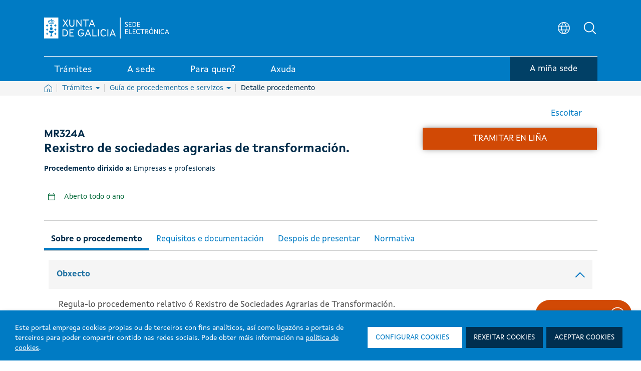

--- FILE ---
content_type: text/javascript; charset=UTF-8
request_url: https://sede.xunta.gal/o/frontend-js-web/liferay/available_languages.jsp?browserId=other&themeId=sede_WAR_sedetheme&colorSchemeId=01&minifierType=js&languageId=gl_ES&b=7300&t=1761753399848
body_size: 516
content:
/*1580121938000*/












AUI.add(
	'portal-available-languages',
	function(A) {
		var available = {};

		var direction = {};

		

			available['gl_ES'] = 'galego (España)';
			direction['gl_ES'] = 'ltr';

		

			available['es_ES'] = 'español (España)';
			direction['es_ES'] = 'ltr';

		

			available['en_GB'] = 'inglés (Reino Unido)';
			direction['en_GB'] = 'ltr';

		

		Liferay.Language.available = available;
		Liferay.Language.direction = direction;
	},
	'',
	{
		requires: ['liferay-language']
	}
);

--- FILE ---
content_type: image/svg+xml
request_url: https://sede.xunta.gal/opencms-portlet/export/system/modules/es.xunta.amtega.portal-sede/theme/images/svg/MagnifyingGlass.svg
body_size: 1413
content:
<svg width="30" height="30" viewBox="0 0 30 30" fill="none" xmlns="http://www.w3.org/2000/svg">
<path d="M26.9133 25.5872L21.0457 19.7208C22.7464 17.6791 23.5944 15.0603 23.4134 12.4092C23.2324 9.7581 22.0363 7.27886 20.0739 5.4872C18.1116 3.69554 15.534 2.7294 12.8774 2.78978C10.2208 2.85015 7.68982 3.93239 5.81086 5.81135C3.9319 7.69031 2.84966 10.2213 2.78929 12.8779C2.72891 15.5345 3.69505 18.112 5.48671 20.0744C7.27837 22.0368 9.75761 23.2329 12.4087 23.4139C15.0598 23.5949 17.6786 22.7469 19.7203 21.0462L25.5867 26.9138C25.6738 27.0009 25.7773 27.07 25.8911 27.1171C26.0049 27.1643 26.1268 27.1885 26.25 27.1885C26.3732 27.1885 26.4952 27.1643 26.609 27.1171C26.7228 27.07 26.8262 27.0009 26.9133 26.9138C27.0004 26.8267 27.0695 26.7233 27.1166 26.6095C27.1638 26.4957 27.188 26.3737 27.188 26.2505C27.188 26.1273 27.1638 26.0054 27.1166 25.8915C27.0695 25.7777 27.0004 25.6743 26.9133 25.5872ZM4.68752 13.1255C4.68752 11.4567 5.18237 9.82543 6.1095 8.43789C7.03662 7.05035 8.35438 5.96889 9.89613 5.33028C11.4379 4.69166 13.1344 4.52457 14.7711 4.85014C16.4078 5.1757 17.9112 5.97929 19.0912 7.1593C20.2712 8.3393 21.0748 9.84272 21.4004 11.4794C21.726 13.1162 21.5589 14.8127 20.9203 16.3544C20.2816 17.8962 19.2002 19.2139 17.8126 20.141C16.4251 21.0682 14.7938 21.563 13.125 21.563C10.888 21.5605 8.74335 20.6708 7.16155 19.089C5.57975 17.5072 4.69 15.3625 4.68752 13.1255Z" fill="white"/>
</svg>
